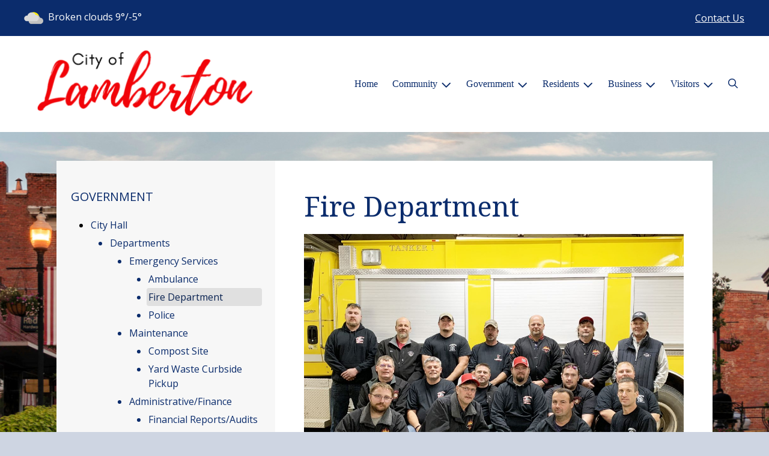

--- FILE ---
content_type: text/html; charset=UTF-8
request_url: https://lambertonmn.com/fire-department
body_size: 8339
content:
<!DOCTYPE html>

<html lang="en" class=" show-logo ">

<head>
<meta http-equiv="Content-Type" content="text/html; charset=utf-8">
<meta name="robots" content="all">
<meta name="viewport" content="width=device-width, initial-scale=1, shrink-to-fit=no">


    <meta name="robots" content="all">
    
<meta property="og:image" content="https://lambertonmn.com/images/logos_mi/C_176_Transparent_Logo_1352756831_2371.png">
<meta name="twitter:card" content="summary_large_image">
<meta name="twitter:image" content="https://lambertonmn.com/images/logos_mi/C_176_Transparent_Logo_1352756831_2371.png">

<link rel="canonical" href="https://lambertonmn.com/fire-department">

<meta name="keywords" content="City of Lamberton, Lamberton MN">
<meta name="description" content="Welcome to the Official Website of City of Lamberton in Lamberton, MN!">
<meta property="og:description" content="Welcome to the Official Website of City of Lamberton in Lamberton, MN!">
<title>Fire Department | City of Lamberton   Minnesota</title>
<meta property="og:title" content="Fire Department | City of Lamberton   Minnesota">
<meta property="og:site_name" content="City of Lamberton   Minnesota">


<link rel="shortcut icon" href="/images/favicon.ico">
<!--<script src="https://kit.fontawesome.com/cb6963841b.js" crossorigin="anonymous"></script>-->



    <link href="/2021_assets/themes/css/royal.css?v=1765066841" rel="stylesheet">
    
        <style>
        @media (min-width: 768px) {
            body { 
                background-image: url(/images/backgrounds/RWI_main_street_usa_pic_1400_x_900.jpg);
                background-attachment: fixed;
                background-position:top center;
                background-size: cover;
            }
        }
        </style>
    <link rel="preconnect" href="https://fonts.gstatic.com">
<link href="https://fonts.googleapis.com/css2?family=Noto+Serif:ital,wght@0,400;0,700;1,400;1,700&family=Open+Sans:ital,wght@0,400;0,700;1,400;1,700&display=swap" rel="stylesheet">
<link href="/2021_assets/themes/css/typography_notoserif_opensans.css" rel="stylesheet">

<meta name="google-translate-customization" content="901b67349773adc7-6ebe3646a2b1f271-g72f83e31d94102b1-17">
<style>
    .img-responsive, .img-fluid {
        display: inline-block;
        max-width: 100%;
        height: auto;
    }
        tbody, td, tfoot, th, thead, tr {
        border-color: inherit;
        border-style: inherit;
        border-width: inherit;
    }
        .responsive-video {
        position: relative;
        height: 0;
        padding-top: 56.25%;
    }
    .responsive-video iframe {
        position: absolute;
        top: 0;
        left: 0;
        width: 100%;
        height: 100%;
    }
        .carousel-item a.slide-link {
        display: block;
        width: 100%;
        height: 100%;
        position: absolute;
        left: 0;
        top: 0;
        z-index: 10;
    }
        .folder-list a {
        text-decoration: none;
    }
    .folder-list a:hover {
        text-decoration: underline;
    }
</style>
</head>
<body class="">
<img src="https://lambertonmn.com/images/logos_mi/C_176_Transparent_Logo_1352756831_2371.png" alt="" aria-hidden="true" style="display: none;">



<header role="banner" id="site_header" class="navbar-light">
    <a href="#site_main" class="skip btn btn-white visually-hidden-focusable">Skip to main content</a>
    <div class="eyebrow bg-primary text-white">
        <div class="container-fluid">

            
            <div class="row d-flex justify-content-between align-items-center">
                                <div class="col col-lg-3 order-3 text-right eyebrow-content eyebrow-contact">
                    <a href="/contact-us">Contact Us</a>
                </div>
                <div class="col col-lg-3 order-2 order-lg-1 text-left eyebrow-content eyebrow-weather">
                    <!--Today: -->
<img src="/imgD/weatherbit_icons/c03d.png" aria-hidden="true" alt="" style="width:32px;" class="mr-1" />
<span class="d-none d-md-inline"><span class="visually-hidden">Today's weather: </span>Broken clouds</span>
9&deg;/-5&deg;                </div>
            </div>
        </div>
    </div>
    <div class="navbar navbar-expand-lg bg-white">
        <div class="container-fluid flex-lg-wrap">
            <div class="navbar-brand d-flex justify-content-start align-items-center">
                <a href="/home" class="brand-image mr-2 mr-sm-4"><img src="/images/logos_mi/C_176_Transparent_Logo_1352756831_2371.png" alt="City of Lamberton   Minnesota - " class="logo-header"></a>            </div>
            <button type="button" class="navbar-toggler collapsed" data-bs-toggle="collapse" data-bs-target="#nav_primary" aria-controls="nav_primary" aria-expanded="false" aria-label="Toggle navigation"></button>
            <nav class="collapse navbar-collapse ml-lg-auto" id="nav_primary" aria-label="Main">
                <ul class="navbar-nav ml-lg-auto">
<li class="nav-item"><a 
                        href="/" 
                        class="nav-link "
                        
                    >Home</a></li>
<li 
                       class="nav-item  dropdown "
                       
                    >

                        <a 
                            href="#" 
                            class="nav-link dropdown-toggle " 
                            id="nav_28288" 
                            role="button" 
                            data-bs-toggle="dropdown" 
                            aria-expanded="false"
                            
                        >Community</a>
<ul class="dropdown-menu" aria-labelledby="nav_28288">
<li 
                       class="nav-item "
                       
                    >
<a 
                            href="/about-us" 
                            class="nav-link " 
                            
                        >About Us</a>
<ul class="nested-menu">
<li class="nav-item"><a 
                        href="/demographics" 
                        class="nav-link "
                        
                    >Demographics</a></li>

</ul>
</li>
<li 
                       class="nav-item "
                       
                    >
<a 
                            href="/calendar-of-events" 
                            class="nav-link " 
                            
                        >Calendar of Events</a>
<ul class="nested-menu">
<li class="nav-item"><a 
                        href="/celebrations" 
                        class="nav-link "
                        
                    >Celebrations</a></li>

</ul>
</li>
<li class="nav-item"><a 
                        href="/community-center" 
                        class="nav-link "
                        
                    >Community Center</a></li>
<li class="nav-item"><a 
                        href="/library" 
                        class="nav-link "
                        
                    >Library</a></li>
<li class="nav-item"><a 
                        href="/medical-facilities" 
                        class="nav-link "
                        
                    >Medical Facilities</a></li>
<li class="nav-item"><a 
                        href="/recent-news-and-notices" 
                        class="nav-link "
                        
                    >Recent News & Notices</a></li>
<li 
                       class="nav-item "
                       
                    >
<a 
                            href="/local-school" 
                            class="nav-link " 
                            
                        >Local School</a>
<ul class="nested-menu">
<li class="nav-item"><a 
                        href="/safe-routes-to-school" 
                        class="nav-link "
                        
                    >Safe Routes to School</a></li>

</ul>
</li>
<li 
                       class="nav-item "
                       
                    >
<a 
                            href="/parks-and-recreation" 
                            class="nav-link " 
                            
                        >Parks & Recreation</a>
<ul class="nested-menu">
<li class="nav-item"><a 
                        href="/kuhar-park" 
                        class="nav-link "
                        
                    >Kuhar Park</a></li>
<li class="nav-item"><a 
                        href="/central-park" 
                        class="nav-link "
                        
                    >Central Park</a></li>

</ul>
</li>
<li class="nav-item"><a 
                        href="/worship" 
                        class="nav-link "
                        
                    >Worship</a></li>
<li class="nav-item"><a 
                        href="/swimming-pool" 
                        class="nav-link "
                        
                    >Swimming Pool</a></li>
<li class="nav-item"><a 
                        href="/local-organizations" 
                        class="nav-link "
                        
                    >Local Organizations</a></li>
<li class="nav-item"><a 
                        href="/fiber-optics-in-lamberton" 
                        class="nav-link "
                        
                    >Fiber Optics in Lamberton</a></li>
<li class="nav-item"><a 
                        href="/southside-lots-for-sale-1" 
                        class="nav-link "
                        
                    >Southside Lots For Sale $1</a></li>

</ul>
</li>
<li 
                       class="nav-item  dropdown  active"
                        title="contains current page link" 
                    >

                        <a 
                            href="#" 
                            class="nav-link dropdown-toggle " 
                            id="nav_28364" 
                            role="button" 
                            data-bs-toggle="dropdown" 
                            aria-expanded="false"
                            
                        >Government</a>
<ul class="dropdown-menu" aria-labelledby="nav_28364">
<li 
                       class="nav-item  active"
                       
                    >
<a 
                            href="/city-hall" 
                            class="nav-link " 
                            
                        >City Hall</a>
<ul class="nested-menu">
<li 
                       class="nav-item  active"
                       
                    >
<a 
                            href="/departments" 
                            class="nav-link " 
                            
                        >Departments</a>
<ul class="nested-menu">
<li 
                       class="nav-item  active"
                       
                    >
<a 
                            href="/emergency-services" 
                            class="nav-link " 
                            
                        >Emergency Services</a>
<ul class="nested-menu">
<li class="nav-item"><a 
                        href="/ambulance" 
                        class="nav-link "
                        
                    >Ambulance</a></li>
<li class="nav-item"><a 
                        href="/fire-department" 
                        class="nav-link  active "
                        aria-current="page"
                    >Fire Department</a></li>
<li class="nav-item"><a 
                        href="/police" 
                        class="nav-link "
                        
                    >Police</a></li>

</ul>
</li>
<li 
                       class="nav-item "
                       
                    >
<a 
                            href="/maintenance" 
                            class="nav-link " 
                            
                        >Maintenance</a>
<ul class="nested-menu">
<li class="nav-item"><a 
                        href="/compost-site" 
                        class="nav-link "
                        
                    >Compost Site</a></li>
<li class="nav-item"><a 
                        href="/yard-waste-curbside-pickup" 
                        class="nav-link "
                        
                    >Yard Waste Curbside Pickup</a></li>

</ul>
</li>
<li 
                       class="nav-item "
                       
                    >
<a 
                            href="/administrative-finance" 
                            class="nav-link " 
                            
                        >Administrative/Finance</a>
<ul class="nested-menu">
<li class="nav-item"><a 
                        href="/financial-reports-audits" 
                        class="nav-link "
                        
                    >Financial Reports/Audits</a></li>
<li class="nav-item"><a 
                        href="/annual-budget" 
                        class="nav-link "
                        
                    >Annual Budget</a></li>

</ul>
</li>

</ul>
</li>

</ul>
</li>
<li class="nav-item"><a 
                        href="/ordinances" 
                        class="nav-link "
                        
                    >Ordinances</a></li>
<li class="nav-item"><a 
                        href="/employment-opportunities" 
                        class="nav-link "
                        
                    >Employment Opportunities</a></li>
<li 
                       class="nav-item "
                       
                    >
<a 
                            href="/boards-and-meetings" 
                            class="nav-link " 
                            
                        >Boards & Meetings</a>
<ul class="nested-menu">
<li 
                       class="nav-item "
                       
                    >
<a 
                            href="/city-council" 
                            class="nav-link " 
                            
                        >City Council</a>
<ul class="nested-menu">
<li class="nav-item"><a 
                        href="/council-minutes" 
                        class="nav-link "
                        
                    >Council Minutes</a></li>
<li class="nav-item"><a 
                        href="/council-meeting-packets" 
                        class="nav-link "
                        
                    >Council Meeting Packets</a></li>

</ul>
</li>
<li 
                       class="nav-item "
                       
                    >
<a 
                            href="/economic-development-authority" 
                            class="nav-link " 
                            
                        >Economic Development Authority</a>
<ul class="nested-menu">
<li class="nav-item"><a 
                        href="/eda-minutes" 
                        class="nav-link "
                        
                    >EDA Minutes</a></li>

</ul>
</li>
<li 
                       class="nav-item "
                       
                    >
<a 
                            href="/library-board-of-directors" 
                            class="nav-link " 
                            
                        >Library Board of Directors</a>
<ul class="nested-menu">
<li class="nav-item"><a 
                        href="/library-agendas" 
                        class="nav-link "
                        
                    >Library Agendas</a></li>
<li class="nav-item"><a 
                        href="/library-minutes" 
                        class="nav-link "
                        
                    >Library Minutes</a></li>

</ul>
</li>

</ul>
</li>
<li class="nav-item"><a 
                        href="/for-sale" 
                        class="nav-link "
                        
                    >For Sale</a></li>
<li class="nav-item"><a 
                        href="/street-projects" 
                        class="nav-link "
                        
                    >Street Projects</a></li>
<li class="nav-item"><a 
                        href="/notices" 
                        class="nav-link "
                        
                    >Notices</a></li>

</ul>
</li>
<li 
                       class="nav-item  dropdown "
                       
                    >

                        <a 
                            href="#" 
                            class="nav-link dropdown-toggle " 
                            id="nav_28289" 
                            role="button" 
                            data-bs-toggle="dropdown" 
                            aria-expanded="false"
                            
                        >Residents</a>
<ul class="dropdown-menu" aria-labelledby="nav_28289">
<li class="nav-item"><a 
                        href="/alerts" 
                        class="nav-link "
                        
                    >Alerts</a></li>
<li class="nav-item"><a 
                        href="/emerald-ash-borer-information" 
                        class="nav-link "
                        
                    >Emerald Ash Borer Information</a></li>
<li class="nav-item"><a 
                        href="/payment-options" 
                        class="nav-link "
                        
                    >Payment Options</a></li>
<li 
                       class="nav-item "
                       
                    >
<a 
                            href="/resident-utilities-and-services" 
                            class="nav-link " 
                            
                        >Resident Utilities & Services</a>
<ul class="nested-menu">
<li class="nav-item"><a 
                        href="/gas-electric-and-internet-utilities" 
                        class="nav-link "
                        
                    >Gas, Electric & Internet Utilities</a></li>
<li class="nav-item"><a 
                        href="/sanitation-and-recycling" 
                        class="nav-link "
                        
                    >Sanitation & Recycling</a></li>
<li 
                       class="nav-item "
                       
                    >
<a 
                            href="/water-utilities" 
                            class="nav-link " 
                            
                        >Water Utilities</a>
<ul class="nested-menu">
<li class="nav-item"><a 
                        href="/utility-service-rates" 
                        class="nav-link "
                        
                    >Utility Service Rates</a></li>
<li class="nav-item"><a 
                        href="/water-quality-report" 
                        class="nav-link "
                        
                    >Water Quality Report</a></li>
<li class="nav-item"><a 
                        href="/lead-service-line-inventory" 
                        class="nav-link "
                        
                    >Lead Service Line Inventory</a></li>

</ul>
</li>
<li class="nav-item"><a 
                        href="/civil-defense" 
                        class="nav-link "
                        
                    >Civil Defense</a></li>

</ul>
</li>
<li class="nav-item"><a 
                        href="/new-resident-resources" 
                        class="nav-link "
                        
                    >New Resident Resources</a></li>
<li class="nav-item"><a 
                        href="/frequently-called-numbers" 
                        class="nav-link "
                        
                    >Frequently Called Numbers</a></li>
<li class="nav-item"><a 
                        href="/applications-and-forms" 
                        class="nav-link "
                        
                    >Applications & Forms </a></li>

</ul>
</li>
<li 
                       class="nav-item  dropdown "
                       
                    >

                        <a 
                            href="#" 
                            class="nav-link dropdown-toggle " 
                            id="nav_28315" 
                            role="button" 
                            data-bs-toggle="dropdown" 
                            aria-expanded="false"
                            
                        >Business</a>
<ul class="dropdown-menu" aria-labelledby="nav_28315">
<li 
                       class="nav-item "
                       
                    >
<a 
                            href="/economic-development" 
                            class="nav-link " 
                            
                        >Economic Development</a>
<ul class="nested-menu">
<li class="nav-item"><a 
                        href="/residential-lots-for-sale-1" 
                        class="nav-link "
                        
                    >RESIDENTIAL LOTS FOR SALE $1</a></li>
<li class="nav-item"><a 
                        href="/lamberton-industrial-park" 
                        class="nav-link "
                        
                    >Lamberton Industrial Park</a></li>
<li class="nav-item"><a 
                        href="/housing" 
                        class="nav-link "
                        
                    >Housing</a></li>
<li class="nav-item"><a 
                        href="/rfps-request-for-proposals" 
                        class="nav-link "
                        
                    >RFPs - Request for Proposals</a></li>

</ul>
</li>
<li class="nav-item"><a 
                        href="/business-directory" 
                        class="nav-link "
                        
                    >Business Directory</a></li>
<li class="nav-item"><a 
                        href="/job-opportunities" 
                        class="nav-link "
                        
                    >Job Opportunities</a></li>

</ul>
</li>
<li 
                       class="nav-item  dropdown "
                       
                    >

                        <a 
                            href="#" 
                            class="nav-link dropdown-toggle " 
                            id="nav_28363" 
                            role="button" 
                            data-bs-toggle="dropdown" 
                            aria-expanded="false"
                            
                        >Visitors</a>
<ul class="dropdown-menu" aria-labelledby="nav_28363">
<li 
                       class="nav-item "
                       
                    >
<a 
                            href="/attractions" 
                            class="nav-link " 
                            
                        >Attractions</a>
<ul class="nested-menu">
<li class="nav-item"><a 
                        href="/farmers-market" 
                        class="nav-link "
                        
                    >Farmers Market</a></li>

</ul>
</li>
<li class="nav-item"><a 
                        href="/shopping-dining-and-lodging" 
                        class="nav-link "
                        
                    >Shopping, Dining & Lodging</a></li>
<li class="nav-item"><a 
                        href="/locations-and-directions" 
                        class="nav-link "
                        
                    >Locations & Directions</a></li>

</ul>
</li>

    <li class="nav-item dropdown dropdown-search">
        <a 
            href="#" 
            class="nav-link dropdown-toggle dropdown-toggle-search" 
            id="nav_search" 
            role="button" 
            data-bs-toggle="dropdown" 
            aria-expanded="false"
        ><span class="visually-hidden">Search</span><span class="far fa-search" aria-hidden="true"></span></a>
        <div class="dropdown-menu dropdown-menu-search" aria-labelledby="nav_search">

            <form action="/search" role="search" class="d-flex">
                <div class="form-floating">
                    <input type="text" value="" name="search_terms" id="search_terms" class="s form-control form-control-search" placeholder="Search this website &hellip;">
                    <label for="search_terms" class="text-gray-900">Search</label>
                </div>
                <button type="submit" class="btn btn-primary btn-search"><span class="visually-hidden">Submit</span><span class="far fa-search" aria-hidden="true"></span></button>
            </form>

        </div>
    </li>

</ul>
            </nav>
        </div>
    </div>
</header>



    <div id="page_content" class="container container-with-nav my-5">
        <div class="d-flex flex-column flex-lg-row align-items-stretch">
            <main role="main" id="site_main" class="col-lg-8 order-lg-2 bg-white invisible">
    <h1>Fire Department</h1>
<!-- Images on Page (10001) --><div class="mb-5 text-center" id="image_single">
<img src="/images/images_mi/mi_176_Fire_Dept_Members_2020_1352902479_1347.jpg" alt="" class="img-fluid mx-auto" />
<p class="image-caption">2021 Fire Department</p>
</div><!-- Content Box (10002) --><p>Lamberton has a 20 member volunteer Fire Department trained to handle both firefighting and rescue operations.</p>
<p style="text-align: center;"><strong><span class="text-danger">If you are looking to join the fire department, contact city office at 507-752-7601 or contact a member of the department.</span></strong></p>
<h2 class="h3">Roster</h2>
<p>Tom Neperman- Member since 1985</p>
<p>Rob Davis- Member since 1993</p>
<p>Pete Valentin- Member since 1994</p>
<p>David Bolluyt- Member since 2003</p>
<p>Nate Erickson- Member since 2006</p>
<p>Brian Pfarr- Member since 2006</p>
<p>Jason Schultz- Member since 2008</p>
<p>Chuck Amsden- Member since 2009</p>
<p>Tom Polkow- Member since 2009</p>
<p>Ryan Benedict- Member since 2012</p>
<p>Kris Imker- Member since 2013</p>
<p>Jordan Vollmer- Member since 2013</p>
<p>Dan Kronbach- Member since 2018</p>
<p>Matt Leonard- Member since 2019</p>
<p>Justin Stafford- Member since 2019</p>
<p>Joel Demuth- Member since 2021</p>
<p>Nathan Knudson - Member since 2023</p>
<p>&nbsp;</p>
<p><strong>Tom Neperman, Fire Chief</strong><br /> 112 2<sup>nd</sup>&nbsp;Avenue West<br /> Lamberton, MN 56152</p>
<h2><strong>Emergency-Dial 911</strong></h2><!-- Related FAQs (10005) --><!-- no items -->
            </main>
    
            <aside role="complementary" id="sidebar" class="col-lg-4 order-lg-1 bg-gray-100" aria-label="section navigation and additional information">
    
            <h2 id="comp_nav_header" class="font-family-base text-20 text-uppercase font-weight-normal">
                <span class="visually-hidden">Navigation for section</span> Government
            </h2>
            <nav aria-labelledby="comp_nav_header">
    <ul class="sidebar-menu">
<li class="nav-item"><a href="/city-hall" >City Hall</a>
<ul class="nested-menu">
<li class="nav-item"><a href="/departments" >Departments</a>
<ul class="nested-menu">
<li class="nav-item"><a href="/emergency-services" >Emergency Services</a>
<ul class="nested-menu">
<li class="nav-item"><a href="/ambulance" >Ambulance</a>
</li>
<li class="nav-item"><a href="/fire-department"  class="active" aria-current="page">Fire Department</a>
</li>
<li class="nav-item"><a href="/police" >Police</a>
</li>
</ul>
</li>
<li class="nav-item"><a href="/maintenance" >Maintenance</a>
<ul class="nested-menu">
<li class="nav-item"><a href="/compost-site" >Compost Site</a>
</li>
<li class="nav-item"><a href="/yard-waste-curbside-pickup" >Yard Waste Curbside Pickup</a>
</li>
</ul>
</li>
<li class="nav-item"><a href="/administrative-finance" >Administrative/Finance</a>
<ul class="nested-menu">
<li class="nav-item"><a href="/financial-reports-audits" >Financial Reports/Audits</a>
</li>
<li class="nav-item"><a href="/annual-budget" >Annual Budget</a>
</li>
</ul>
</li>
</ul>
</li>
</ul>
</li>
<li class="nav-item"><a href="/ordinances" >Ordinances</a>
</li>
<li class="nav-item"><a href="/employment-opportunities" >Employment Opportunities</a>
</li>
<li class="nav-item"><a href="/boards-and-meetings" >Boards & Meetings</a>
<ul class="nested-menu">
<li class="nav-item"><a href="/city-council" >City Council</a>
<ul class="nested-menu">
<li class="nav-item"><a href="/council-minutes" >Council Minutes</a>
</li>
<li class="nav-item"><a href="/council-meeting-packets" >Council Meeting Packets</a>
</li>
</ul>
</li>
<li class="nav-item"><a href="/economic-development-authority" >Economic Development Authority</a>
<ul class="nested-menu">
<li class="nav-item"><a href="/eda-minutes" >EDA Minutes</a>
</li>
</ul>
</li>
<li class="nav-item"><a href="/library-board-of-directors" >Library Board of Directors</a>
<ul class="nested-menu">
<li class="nav-item"><a href="/library-agendas" >Library Agendas</a>
</li>
<li class="nav-item"><a href="/library-minutes" >Library Minutes</a>
</li>
</ul>
</li>
</ul>
</li>
<li class="nav-item"><a href="/for-sale" >For Sale</a>
</li>
<li class="nav-item"><a href="/street-projects" >Street Projects</a>
</li>
<li class="nav-item"><a href="/notices" >Notices</a>
</li>
</ul>
</nav>


    <div id="slideshow_promos" class="carousel slide mt-5 carousel-pausible" data-bs-ride="carousel" data-bs-pause="false" data-bs-interval="5000">
        <div class="carousel-inner-promo carousel-inner">
<div class="carousel-item text-center promo active">
    <a href="https://www.lambertonmn.com/lead-service-line-inventory" aria-label="Kuhar Park Camping Reservations"  class="d-block mb-3"><img class="d-block w-100" src="/images/promos_mi/mi_176_Reservation_Link.jpg" alt="Kuhar Park Reservations"></a>
    
    <div class="carousel-item-text">
        <h2 class="text-18 font-family-base font-weight-bold mb-3">Kuhar Park Camping Reservations</h2>
        <p>Camping Reservations are available at Kuhar Park!</p>
<p><a class="btn btn-primary" href="https://www.campspot.com/book/kuharpark">BOOK YOUR SITE</a></p>
<p>Follow the link to book your site today!</p>
    </div>
    
</div>

<div class="carousel-item text-center promo">
    <a href="https://lambertonmn.payacp.com/home" aria-label="Online Bill Pay Option is Here!"  class="d-block mb-3"><img class="d-block w-100" src="/images/promos_mi/mi_176_Online_Bill_Pay_is_here_.png" alt="Online Bill Pay Option is Here!"></a>
    
    <div class="carousel-item-text">
        <h2 class="text-18 font-family-base font-weight-bold mb-3">Online Bill Pay Option is Here!</h2>
        
    </div>
    
</div>

<div class="carousel-item text-center promo">
    <a href="https://www.lambertonmn.com/lead-service-line-inventory" aria-label="Lead Service Line Information"  class="d-block mb-3"><img class="d-block w-100" src="/images/promos_mi/mi_176_Click_here_for_lead_service_line_information.png" alt="Lead Service Line Information"></a>
    
    <div class="carousel-item-text">
        <h2 class="text-18 font-family-base font-weight-bold mb-3">Lead Service Line Information</h2>
        
    </div>
    
</div>
</div><div class="carousel-indicators">
<button type="button" data-bs-target="#slideshow_promos" aria-current="true" data-bs-slide-to="0" class="active">
    <span class="visually-hidden">Slide1</span>
</button>

<button type="button" data-bs-target="#slideshow_promos"  data-bs-slide-to="1" >
    <span class="visually-hidden">Slide2</span>
</button>

<button type="button" data-bs-target="#slideshow_promos"  data-bs-slide-to="2" >
    <span class="visually-hidden">Slide3</span>
</button>
</div>
<button class="btn btn-black btn-control" data-c-play="true" >
    <i class="btn-control-icon fa-solid fa-pause"><span class="btn-control-text visually-hidden">Pause Slideshow</span></i> 
</button>
    </div>        
            </aside>
    </div>
</div>

    
<section role="region" id="section_subscribe" class="callout-subscribe my-5" aria-labelledby="section_subscribe_header">
    <div class="container">
        <div class="card">
            <div class="card-body text-center text-white">
                <h2 id="section_subscribe_header" class="text-white">Stay Informed</h2>
                <p>Subscribe to receive news and alerts via email and SMS.</p>
                <p><a href="subscribe" class="btn btn-outline-white">Subscribe</a></p>
                <p><a href="unsubscribe" class="link-white small">Unsubscribe</a></p>
            </div>
        </div>
    </div>
</section>
    <footer role="contentinfo" id="site_footer" class="">
    <div class="footer-section-1">
        <div class="container-fluid d-flex flex-column flex-md-row justify-content-between align-items-start">
            <div class="footer-column footer-muni-info text-center">
                <!-- this needs a field for a footer version of the logo - colors may need to be reversed compared to header -->
                                <div class="google-translate">
        <div class="d-flex flex-column justify-content-center align-items-center gap-2">
            <a href="http://translate.google.com/"><img src="/images/google-translate-white.svg" alt="Translated by Google"></a>
            <select name="language" id="google_translate_languages" class="notranslate form-select form-select-sm w-auto mw-100" aria-label="Choose Language"><option value="" selected="selected">Choose Language...</option><option value="en" >English</option><option value="af" >Afrikaans</option><option value="sq" >Albanian</option><option value="am" >Amharic</option><option value="ar" >Arabic</option><option value="hy" >Armenian</option><option value="az" >Azerbaijani</option><option value="eu" >Basque</option><option value="be" >Belarusian</option><option value="bn" >Bengali</option><option value="bs" >Bosnian</option><option value="bg" >Bulgarian</option><option value="ca" >Catalan</option><option value="ceb" >Cebuano</option><option value="ny" >Chichewa</option><option value="zh-CN" >Chinese (Simplified)</option><option value="zh-TW" >Chinese (Traditional)</option><option value="co" >Corsican</option><option value="hr" >Croatian</option><option value="cs" >Czech</option><option value="da" >Danish</option><option value="nl" >Dutch</option><option value="eo" >Esperanto</option><option value="et" >Estonian</option><option value="tl" >Filipino</option><option value="fi" >Finnish</option><option value="fr" >French</option><option value="fy" >Frisian</option><option value="gl" >Galician</option><option value="ka" >Georgian</option><option value="de" >German</option><option value="el" >Greek</option><option value="gu" >Gujarati</option><option value="ht" >Haitian Creole</option><option value="ha" >Hausa</option><option value="haw" >Hawaiian</option><option value="he" >Hebrew</option><option value="hi" >Hindi</option><option value="hmn" >Hmong</option><option value="hu" >Hungarian</option><option value="is" >Icelandic</option><option value="ig" >Igbo</option><option value="id" >Indonesian</option><option value="ga" >Irish</option><option value="it" >Italian</option><option value="ja" >Japanese</option><option value="jw" >Javanese</option><option value="kn" >Kannada</option><option value="kk" >Kazakh</option><option value="km" >Khmer</option><option value="rw" >Kinyarwanda</option><option value="ko" >Korean</option><option value="ku" >Kurdish (Kurmanji)</option><option value="ky" >Kyrgyz</option><option value="lo" >Lao</option><option value="la" >Latin</option><option value="lv" >Latvian</option><option value="lt" >Lithuanian</option><option value="lb" >Luxembourgish</option><option value="mk" >Macedonian</option><option value="mg" >Malagasy</option><option value="ms" >Malay</option><option value="ml" >Malayalam</option><option value="mt" >Maltese</option><option value="mi" >Maori</option><option value="mr" >Marathi</option><option value="mn" >Mongolian</option><option value="my" >Myanmar (Burmese)</option><option value="ne" >Nepali</option><option value="no" >Norwegian</option><option value="or" >Odia (Oriya)</option><option value="ps" >Pashto</option><option value="fa" >Persian</option><option value="pl" >Polish</option><option value="pt" >Portuguese</option><option value="pa" >Punjabi</option><option value="ro" >Romanian</option><option value="ru" >Russian</option><option value="sm" >Samoan</option><option value="gd" >Scots Gaelic</option><option value="sr" >Serbian</option><option value="st" >Sesotho</option><option value="sn" >Shona</option><option value="sd" >Sindhi</option><option value="si" >Sinhala</option><option value="sk" >Slovak</option><option value="sl" >Slovenian</option><option value="so" >Somali</option><option value="es" >Spanish</option><option value="su" >Sundanese</option><option value="sw" >Swahili</option><option value="sv" >Swedish</option><option value="tg" >Tajik</option><option value="ta" >Tamil</option><option value="tt" >Tatar</option><option value="te" >Telugu</option><option value="th" >Thai</option><option value="tr" >Turkish</option><option value="tk" >Turkmen</option><option value="uk" >Ukrainian</option><option value="ur" >Urdu</option><option value="ug" >Uyghur</option><option value="uz" >Uzbek</option><option value="vi" >Vietnamese</option><option value="cy" >Welsh</option><option value="xh" >Xhosa</option><option value="yi" >Yiddish</option><option value="yo" >Yoruba</option><option value="zu" >Zulu</option></select>
            <button type="button" class="text-center btn btn-sm btn-translate border" onclick="setLanguage()">Translate</button>
        </div>
        </div>
            </div>
            <div class="footer-column footer-quick-links">
                                    <h2 class="mb-4 text-white text-20 text-base text-uppercase">Quick Links</h2>
                    <div class="footer-nav-icons">
<a href="payment-options"  class="footer-nav-item"><span class="icon far fa-credit-card mr-2" aria-hidden="true"></span>Payment Options</a>

<a href="contact-us"  class="footer-nav-item"><span class="icon far fa-hand-paper mr-2" aria-hidden="true"></span>Report a Problem</a>

<a href="subscribe"  class="footer-nav-item"><span class="icon far fa-pen mr-2" aria-hidden="true"></span>Subscribe</a>

<a href="new-resident-resources"  class="footer-nav-item"><span class="icon far fa-home mr-2" aria-hidden="true"></span>New Residents</a>
                    </div>            </div>
            <div class="footer-column footer-interest-links">
                <!--
                <h2 class="mb-4 text-white text-20 text-base text-uppercase">Sites of Interest</h2>
                <div class="footer-nav-icons">
                -->
                <h2 class="mb-4 text-white text-20 text-base text-uppercase">Sites of Interest</h2>
                    <div class="footer-nav-icons">
<a href="https://redwoodcounty-mn.us/" class="footer-nav-item" target="_blank" rel="noopener noreferrer" aria-label="(opens in new window)">
    <span class="icon fa-solid fa-up-right-from-square mr-2" aria-hidden="true"></span>
    Redwood County
</a>

<a href="https://www.mrwa.com/" class="footer-nav-item" target="_blank" rel="noopener noreferrer" aria-label="(opens in new window)">
    <span class="icon fa-solid fa-up-right-from-square mr-2" aria-hidden="true"></span>
    Minnesota Rural Water
</a>

<a href="https://www.usps.com/" class="footer-nav-item" target="_blank" rel="noopener noreferrer" aria-label="(opens in new window)">
    <span class="icon fa-solid fa-up-right-from-square mr-2" aria-hidden="true"></span>
    US Postal Service
</a>

<a href="https://www.myklgr.com/category/local-news/" class="footer-nav-item" target="_blank" rel="noopener noreferrer" aria-label="(opens in new window)">
    <span class="icon fa-solid fa-up-right-from-square mr-2" aria-hidden="true"></span>
    Local News
</a>
</div>                <!--
                </div>
                -->
            </div>
            <div class="footer-column footer-contacts">
                <h2 class="mb-4 text-white text-20 text-base text-uppercase">Contacts</h2>
                <div class="footer-nav-icons">
                    <div class="footer-nav-item">
                        <span class="icon fas fa-map-marker-alt mr-2" aria-hidden="true"></span>
                        City of Lamberton<br>112 Second Ave West<br>Lamberton, MN 56152                    </div>
                    <div class="footer-nav-item">
                        <span class="icon fas fa-phone mr-2" aria-hidden="true"></span>
                        (507) 752-7601<br>                    </div>
                    <a href="/contact-us" class="footer-nav-item"><span class="icon fas fa-envelope mr-2" aria-hidden="true"></span>Contact Us</a>
                    <a href="https://www.facebook.com/OfficialCityPage/" class="footer-nav-item"><span class="icon fab fa-facebook mr-2" aria-hidden="true"></span>Facebook</a>                </div>
                            </div>
        </div>
    </div>
    <div class="footer-section-2">
        <div class="container-fluid d-flex flex-column flex-md-row justify-content-md-between align-items-center align-items-md-start">
            <div class="footer-legal text-center text-md-left small">
                ©2026 All rights reserved.
                <ul class="list-inline">
                    
                    <li class="list-inline-item"><a href="/terms.html">Terms of Use</a></li>
                    <li class="list-inline-item"><a href="/privacy.html">Privacy Policy</a></li>
                    <li class="list-inline-item"><a href="/accessibility.html">Accessibility</a></li>
                                    </ul>
            </div>
            <div class="footer-user text-center text-md-right small">
                Powered by <a href="https://www.municipalimpact.com/">MunicipalImpact.com</a><br>
                <a href="https://clients.municipalimpact.com/client/?e=7e680028b6d464e998c96666c9a7f1db">Admin</a>
            </div>
        </div>
    </div>
</footer>


<!-- Alerts Modal -->
<div
	id="modal_alerts"
	class="modal fade"
	tabindex="-1"
	aria-labelledby="alerts_label"
	aria-hidden="true"
>
    <div class="modal-dialog modal-lg" role="document">
        <div class="modal-content modal-warning">
            <div class="modal-header justify-content-center bg-red text-white">
                <h2 id="alerts_label" class="modal-title text-white">Alerts</h2>
                <button type="button" class="btn-close" data-bs-dismiss="modal" aria-label="Close"></button>
            </div>
            <div class="modal-body">
                <div class="my-4 text-center text-32">
                    <span class="fa-stack" style="vertical-align: top;">
                      <i class="fas fa-circle fa-stack-2x text-red"></i>
                      <i class="fas fa-exclamation fa-stack-1x fa-inverse"></i>
                    </span>
                </div>
                <div class="alerts-item m-2 p-3 bg-gray-100">
    <h3>No active alerts at this time.</h3>
</div>            </div>
            <div class="modal-footer justify-content-center">
                <button type="button" class="btn btn-white border-black" data-bs-dismiss="modal">Okay, Got It!</button>
            </div>
        </div>
    </div>
</div>




<!-- SUPPORTING JS/CSS -->
<script src="https://code.jquery.com/jquery-3.7.1.js"></script>
<!-- API_key: AIzaSyAv5_ZK929ueAyKrukOjQB8Vg-iAz1Q9gM --><script src="https://maps.googleapis.com/maps/api/js?key=AIzaSyAv5_ZK929ueAyKrukOjQB8Vg-iAz1Q9gM"></script>

<!-- google analytics (UA-134151292-1): UA tags are disabled per GA4 transition -->
<script src="https://cdn.jsdelivr.net/npm/jquery-validation@1.19.5/dist/jquery.validate.min.js"></script>
<script src="/js/public_mi.js?date=20260119103634"></script>
<script src="/js/translate.js?v=2"></script>
<script src="/2021_assets/themes/js/vendor/bootstrap.bundle.min.js"></script>




</body>
</html>
